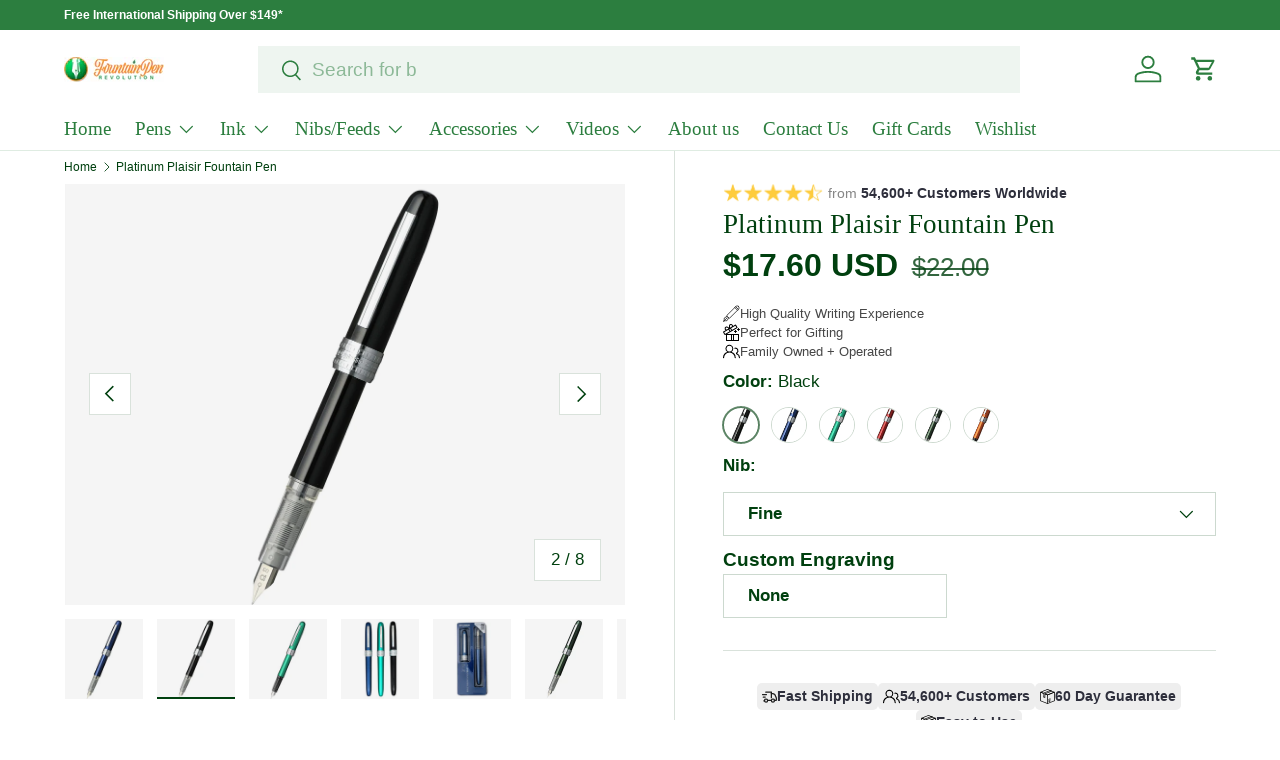

--- FILE ---
content_type: text/css
request_url: https://fprevolutionusa.com/cdn/shop/t/22/assets/bold-upsell-custom.css?v=150135899998303055901746925967
body_size: -771
content:
/*# sourceMappingURL=/cdn/shop/t/22/assets/bold-upsell-custom.css.map?v=150135899998303055901746925967 */


--- FILE ---
content_type: text/css
request_url: https://fprevolutionusa.com/cdn/shop/t/22/assets/bold-custom.css?v=155431625816180079931746925967
body_size: -761
content:
.bold-product__image-container img {
 width: auto !important; 
}

--- FILE ---
content_type: text/css
request_url: https://fprevolutionusa.com/cdn/shop/t/22/assets/htmlnate-custom.css?v=93660354795593770581747080937
body_size: -659
content:
.breadcrumbs {
  margin-top: 0.7rem;
  margin-bottom: 0.7rem;
  font-size: 1.2rem;
}
.sezzle-shopify-info-button {
  display: none !important;
}

.z-1 {
  z-index: 1;
}


--- FILE ---
content_type: text/css
request_url: https://fprevolutionusa.com/cdn/shop/t/22/assets/swatches.css?v=87281927761310559691768503279
body_size: 5086
content:
[data-swatch]:before{background-color:rgba(var(--text-color) / .08)}[data-swatch=black]:before{background-color:#000}[data-swatch="black ebonite"]:before{background-color:#000}[data-swatch="orange (with black caps)"]:before{background-image:linear-gradient(to right,orange,orange 50%,#000 50%,#000);transform:rotate(-45deg)}[data-swatch=blue]:before{background-color:#1529b9}[data-swatch=clear]:before{background-color:#f4fafc}[data-swatch="orange caps demo"]:before{background-image:linear-gradient(to right,#f4fafc,#f4fafc 50%,orange 50%,orange);transform:rotate(-45deg)}[data-swatch="blue tortoise"]:before{background-image:url(//fprevolutionusa.com/cdn/shop/files/blue-tortoise_96x96.jpg?v=11557895781372907489)}[data-swatch=""]:before{background-image:url(//fprevolutionusa.com/cdn/shopifycloud/shopify/assets/no-image-100-c91dd4bdb56513f2cbf4fc15436ca35e9d4ecd014546c8d421b1aece861dfecf_96x96.gif)}[data-swatch=orange]:before{background-color:orange}[data-swatch=yellow]:before{background-color:#ff0}[data-swatch=green]:before{background-color:#027b16}[data-swatch=pink]:before{background-color:#fa2ae1}[data-swatch="vintage blue"]:before{background-color:#0396eb}[data-swatch="gloss black ebonite"]:before{background-color:#000}[data-swatch=""]:before{background-image:url(//fprevolutionusa.com/cdn/shopifycloud/shopify/assets/no-image-100-c91dd4bdb56513f2cbf4fc15436ca35e9d4ecd014546c8d421b1aece861dfecf_96x96.gif)}[data-swatch="orange swirl"]:before{background-image:url(//fprevolutionusa.com/cdn/shop/files/orange-swirl_96x96.jpg?v=15144659330077684991)}[data-swatch="blue swirl"]:before{background-image:url(//fprevolutionusa.com/cdn/shop/files/blue-swirl_96x96.jpg?v=162522439228198568)}[data-swatch="purple swirl"]:before{background-image:url(//fprevolutionusa.com/cdn/shop/files/purple-swirl_96x96.jpg?v=17717165227354374388)}[data-swatch="black swirl"]:before{background-image:linear-gradient(to right,#000,#000 50%,#fff 50%,#fff);transform:rotate(-45deg)}[data-swatch="black/white swirl"]:before{background-image:linear-gradient(to right,#000,#000 50%,#fff 50%,#fff);transform:rotate(-45deg)}[data-swatch=""]:before{background-image:url(//fprevolutionusa.com/cdn/shopifycloud/shopify/assets/no-image-100-c91dd4bdb56513f2cbf4fc15436ca35e9d4ecd014546c8d421b1aece861dfecf_96x96.gif)}[data-swatch=""]:before{background-image:url(//fprevolutionusa.com/cdn/shopifycloud/shopify/assets/no-image-100-c91dd4bdb56513f2cbf4fc15436ca35e9d4ecd014546c8d421b1aece861dfecf_96x96.gif)}[data-swatch="orange marble"]:before{background-image:url(//fprevolutionusa.com/cdn/shop/files/orange-marble_96x96.jpg?v=12591417869129171028)}[data-swatch="blue marble"]:before{background-image:url(//fprevolutionusa.com/cdn/shop/files/blue-marble_96x96.jpg?v=6758957228527019130)}[data-swatch="black marble"]:before{background-color:#000}[data-swatch=""]:before{background-image:url(//fprevolutionusa.com/cdn/shopifycloud/shopify/assets/no-image-100-c91dd4bdb56513f2cbf4fc15436ca35e9d4ecd014546c8d421b1aece861dfecf_96x96.gif)}[data-swatch="orange acrylic"]:before{background-color:orange}[data-swatch="white acrylic"]:before{background-color:#fff}[data-swatch="red acrylic"]:before{background-color:red}[data-swatch="blue acrylic"]:before{background-color:#1529b9}[data-swatch=""]:before{background-image:url(//fprevolutionusa.com/cdn/shopifycloud/shopify/assets/no-image-100-c91dd4bdb56513f2cbf4fc15436ca35e9d4ecd014546c8d421b1aece861dfecf_96x96.gif)}[data-swatch="emerald green acrylic"]:before{background-image:url(//fprevolutionusa.com/cdn/shop/files/emerald-green-acrylic_96x96.jpg?v=2575061867509184989)}[data-swatch="sindoor red acrylic"]:before{background-image:url(//fprevolutionusa.com/cdn/shop/files/sindoor-red-acrylic_96x96.jpg?v=16071877130904283942)}[data-swatch="jungle green/black acrylic"]:before{background-image:linear-gradient(to right,#000,#000 50%,#0f0 50%,#0f0);transform:rotate(-45deg)}[data-swatch="kali black acrylic"]:before{background-color:#000}[data-swatch=""]:before{background-image:url(//fprevolutionusa.com/cdn/shopifycloud/shopify/assets/no-image-100-c91dd4bdb56513f2cbf4fc15436ca35e9d4ecd014546c8d421b1aece861dfecf_96x96.gif)}[data-swatch="sky blue"]:before{background-color:#87ceeb}[data-swatch=purple]:before{background-color:purple}[data-swatch=red]:before{background-color:red}[data-swatch="dark blue"]:before{background-color:#050852}[data-swatch=""]:before{background-image:url(//fprevolutionusa.com/cdn/shopifycloud/shopify/assets/no-image-100-c91dd4bdb56513f2cbf4fc15436ca35e9d4ecd014546c8d421b1aece861dfecf_96x96.gif)}[data-swatch="translucent red"]:before{background-color:red}[data-swatch="translucent blue"]:before{background-color:#1529b9}[data-swatch=""]:before{background-image:url(//fprevolutionusa.com/cdn/shopifycloud/shopify/assets/no-image-100-c91dd4bdb56513f2cbf4fc15436ca35e9d4ecd014546c8d421b1aece861dfecf_96x96.gif)}[data-swatch="blue caps demo"]:before{background-image:linear-gradient(to right,#1529b9,#1529b9 50%,#f4fafc 50%,#f4fafc);transform:rotate(-45deg)}[data-swatch="black caps demo"]:before{background-image:linear-gradient(to right,#000,#000 50%,#f4fafc 50%,#f4fafc);transform:rotate(-45deg)}[data-swatch="translucent blue caps"]:before{background-image:linear-gradient(to right,#4446f6,#4446f6 50%,#f4fafc 50%,#f4fafc);transform:rotate(-45deg)}[data-swatch="translucent green caps"]:before{background-image:linear-gradient(to right,#027b16,#027b16 50%,#f4fafc 50%,#f4fafc);transform:rotate(-45deg)}[data-swatch=""]:before{background-image:url(//fprevolutionusa.com/cdn/shopifycloud/shopify/assets/no-image-100-c91dd4bdb56513f2cbf4fc15436ca35e9d4ecd014546c8d421b1aece861dfecf_96x96.gif)}[data-swatch="red caps demo"]:before{background-image:linear-gradient(to right,red,red 50%,#f4fafc 50%,#f4fafc);transform:rotate(-45deg)}[data-swatch="yellow caps demo"]:before{background-image:linear-gradient(to right,#f4fafc,#f4fafc 50%,#ff0 50%,#ff0);transform:rotate(-45deg)}[data-swatch="green caps demo"]:before{background-image:linear-gradient(to right,#027b16,#027b16 50%,#f4fafc 50%,#f4fafc);transform:rotate(-45deg)}[data-swatch=""]:before{background-image:url(//fprevolutionusa.com/cdn/shopifycloud/shopify/assets/no-image-100-c91dd4bdb56513f2cbf4fc15436ca35e9d4ecd014546c8d421b1aece861dfecf_96x96.gif)}[data-swatch=gray]:before{background-color:gray}[data-swatch=grey]:before{background-color:gray}[data-swatch=maroon]:before{background-color:maroon}[data-swatch=bordeaux]:before{background-color:maroon}[data-swatch=""]:before{background-image:url(//fprevolutionusa.com/cdn/shopifycloud/shopify/assets/no-image-100-c91dd4bdb56513f2cbf4fc15436ca35e9d4ecd014546c8d421b1aece861dfecf_96x96.gif)}[data-swatch=""]:before{background-image:url(//fprevolutionusa.com/cdn/shopifycloud/shopify/assets/no-image-100-c91dd4bdb56513f2cbf4fc15436ca35e9d4ecd014546c8d421b1aece861dfecf_96x96.gif)}[data-swatch="matte black"]:before{background-color:#28282b}[data-swatch="matte black ebonite"]:before{background-color:#28282b}[data-swatch="gloss black"]:before{background-color:#000}[data-swatch=""]:before{background-image:url(//fprevolutionusa.com/cdn/shopifycloud/shopify/assets/no-image-100-c91dd4bdb56513f2cbf4fc15436ca35e9d4ecd014546c8d421b1aece861dfecf_96x96.gif)}[data-swatch="translucent turquoise - crystal edition"]:before{background-color:#03b9e5}[data-swatch="translucent orange - crystal edition"]:before{background-color:orange}[data-swatch="translucent purple - crystal edition"]:before{background-color:purple}[data-swatch=""]:before{background-image:url(//fprevolutionusa.com/cdn/shopifycloud/shopify/assets/no-image-100-c91dd4bdb56513f2cbf4fc15436ca35e9d4ecd014546c8d421b1aece861dfecf_96x96.gif)}[data-swatch="indigo blue acrylic"]:before{background-image:url(//fprevolutionusa.com/cdn/shop/files/blue-acrylic_96x96.jpg?v=1504447633749328879)}[data-swatch="peacock aqua acrylic"]:before{background-image:url(//fprevolutionusa.com/cdn/shop/files/aqua-acrylic_96x96.jpg?v=4773887735999553731)}[data-swatch="amethyst purple acrylic"]:before{background-image:url(//fprevolutionusa.com/cdn/shop/files/amethyst-purple-acrylic_96x96.jpg?v=13948448146171010491)}[data-swatch="candy pink/red acrylic"]:before{background-image:url(//fprevolutionusa.com/cdn/shop/files/candy_96x96.jpg?v=18305386582948627474)}[data-swatch="marble black/white acrylic"]:before{background-image:url(//fprevolutionusa.com/cdn/shop/files/marble-acrylic_96x96.jpg?v=2235650980552028311)}[data-swatch="saffron orange acrylic"]:before{background-image:url(//fprevolutionusa.com/cdn/shop/files/orange-acrylic_96x96.jpg?v=14543590925974060716)}[data-swatch="vermilion red-orange acrylic"]:before{background-image:url(//fprevolutionusa.com/cdn/shop/files/vermilion_96x96.jpg?v=3359920294272268683)}[data-swatch=""]:before{background-image:url(//fprevolutionusa.com/cdn/shopifycloud/shopify/assets/no-image-100-c91dd4bdb56513f2cbf4fc15436ca35e9d4ecd014546c8d421b1aece861dfecf_96x96.gif)}[data-swatch=burgundy]:before{background-image:url(//fprevolutionusa.com/cdn/shop/files/burgundy-ambassador_96x96.jpg?v=16568414962807803940)}[data-swatch="chiseled chrome"]:before{background-image:url(//fprevolutionusa.com/cdn/shop/files/chiseled-chrome_96x96.jpg?v=11245522132926227142)}[data-swatch=""]:before{background-image:url(//fprevolutionusa.com/cdn/shopifycloud/shopify/assets/no-image-100-c91dd4bdb56513f2cbf4fc15436ca35e9d4ecd014546c8d421b1aece861dfecf_96x96.gif)}[data-swatch="emerald-navy blue"]:before{background-image:url(//fprevolutionusa.com/cdn/shop/files/emerald-navy-blue_96x96.jpg?v=12752546098458699390)}[data-swatch=purple-white]:before{background-image:linear-gradient(to right,#fff,#fff 50%,purple 50%,purple);transform:rotate(-45deg)}[data-swatch="orange-slate blue"]:before{background-image:url(//fprevolutionusa.com/cdn/shop/files/orange-slate-blue_96x96.jpg?v=14076200305230965288)}[data-swatch="royal blue-white"]:before{background-image:linear-gradient(to right,#fff,#fff 50%,#0404fb 50%,#0404fb);transform:rotate(-45deg)}[data-swatch=blue-cream]:before{background-image:linear-gradient(to right,#1529b9,#1529b9 50%,#fffdd0 50%,#fffdd0);transform:rotate(-45deg)}[data-swatch=""]:before{background-image:url(//fprevolutionusa.com/cdn/shopifycloud/shopify/assets/no-image-100-c91dd4bdb56513f2cbf4fc15436ca35e9d4ecd014546c8d421b1aece861dfecf_96x96.gif)}[data-swatch="mottled green"]:before{background-image:url(//fprevolutionusa.com/cdn/shop/files/green-black-ebo1_96x96.jpg?v=6649545604166461066)}[data-swatch="mottled maroon"]:before{background-image:url(//fprevolutionusa.com/cdn/shop/files/maroon-ebo_96x96.jpg?v=4721024855740919612)}[data-swatch="mottled deep blue"]:before{background-image:url(//fprevolutionusa.com/cdn/shop/files/mottled-deep-blue_96x96.jpg?v=8305159796903502646)}[data-swatch="mottled brown"]:before{background-image:url(//fprevolutionusa.com/cdn/shop/files/brown-black-ebo_96x96.jpg?v=4260264554536994803)}[data-swatch="mottled brown ebonite"]:before{background-image:url(//fprevolutionusa.com/cdn/shop/files/brown-black-ebo_96x96.jpg?v=4260264554536994803)}[data-swatch=brown]:before{background-color:#583a0a}[data-swatch="green ebonite"]:before{background-image:url(//fprevolutionusa.com/cdn/shop/files/green-black-ebo1_96x96.jpg?v=6649545604166461066)}[data-swatch="brown ebonite"]:before{background-image:url(//fprevolutionusa.com/cdn/shop/files/brown-black-ebo_96x96.jpg?v=4260264554536994803)}[data-swatch="maroon ebonite"]:before{background-image:url(//fprevolutionusa.com/cdn/shop/files/maroon-ebo_96x96.jpg?v=4721024855740919612)}[data-swatch="lime green (w/ black caps)"]:before{background-image:linear-gradient(to right,#4ae007,#4ae007 50%,#000 50%,#000);transform:rotate(-45deg)}[data-swatch="blue (w/ black caps)"]:before{background-image:linear-gradient(to right,#0f2182,#0f2182 50%,#000 50%,#000);transform:rotate(-45deg)}[data-swatch="red (w/ black caps)"]:before{background-image:linear-gradient(to right,red,red 50%,#000 50%,#000);transform:rotate(-45deg)}[data-swatch="red (with black caps)"]:before{background-image:linear-gradient(to right,red,red 50%,#000 50%,#000);transform:rotate(-45deg)}[data-swatch="pink (with black caps)"]:before{background-image:linear-gradient(to right,#f95ccc,#f95ccc 50%,#000 50%,#000);transform:rotate(-45deg)}[data-swatch="mustard (w/ black caps)"]:before{background-image:linear-gradient(to right,#c7ae01,#c7ae01 50%,#000 50%,#000);transform:rotate(-45deg)}[data-swatch=mustard]:before{background-color:#c7ae01}[data-swatch=""]:before{background-image:url(//fprevolutionusa.com/cdn/shopifycloud/shopify/assets/no-image-100-c91dd4bdb56513f2cbf4fc15436ca35e9d4ecd014546c8d421b1aece861dfecf_96x96.gif)}[data-swatch=teal]:before{background-color:#377991}[data-swatch="light green"]:before{background-color:#0bfa2a}[data-swatch=red-orange]:before{background-color:#e24406}[data-swatch=white]:before{background-color:#fff}[data-swatch=""]:before{background-image:url(//fprevolutionusa.com/cdn/shopifycloud/shopify/assets/no-image-100-c91dd4bdb56513f2cbf4fc15436ca35e9d4ecd014546c8d421b1aece861dfecf_96x96.gif)}[data-swatch="bright orange"]:before{background-color:#fd9107}[data-swatch=lime]:before{background-color:#4ae007}[data-swatch="lime green"]:before{background-color:#4ae007}[data-swatch=""]:before{background-image:url(//fprevolutionusa.com/cdn/shopifycloud/shopify/assets/no-image-100-c91dd4bdb56513f2cbf4fc15436ca35e9d4ecd014546c8d421b1aece861dfecf_96x96.gif)}[data-swatch=plum]:before{background-color:#780269}[data-swatch=""]:before{background-image:url(//fprevolutionusa.com/cdn/shopifycloud/shopify/assets/no-image-100-c91dd4bdb56513f2cbf4fc15436ca35e9d4ecd014546c8d421b1aece861dfecf_96x96.gif)}[data-swatch=olive]:before{background-color:#558b22}[data-swatch=blue-green]:before{background-color:#005249}[data-swatch=""]:before{background-image:url(//fprevolutionusa.com/cdn/shopifycloud/shopify/assets/no-image-100-c91dd4bdb56513f2cbf4fc15436ca35e9d4ecd014546c8d421b1aece861dfecf_96x96.gif)}[data-swatch="deep blue"]:before{background-color:#00008b}[data-swatch=tan]:before{background-color:#9fad50}[data-swatch=""]:before{background-image:url(//fprevolutionusa.com/cdn/shopifycloud/shopify/assets/no-image-100-c91dd4bdb56513f2cbf4fc15436ca35e9d4ecd014546c8d421b1aece861dfecf_96x96.gif)}[data-swatch="translucent royal blue"]:before{background-color:#0707e9}[data-swatch="translucent amber (gold trim)"]:before{background-color:#b48b03}[data-swatch="translucent amber"]:before{background-color:#b48b03}[data-swatch=""]:before{background-image:url(//fprevolutionusa.com/cdn/shopifycloud/shopify/assets/no-image-100-c91dd4bdb56513f2cbf4fc15436ca35e9d4ecd014546c8d421b1aece861dfecf_96x96.gif)}[data-swatch="dark brown woodgrain"]:before{background-color:#6f5000}[data-swatch="light brown woodgrain"]:before{background-color:#cbb75f}[data-swatch=""]:before{background-image:url(//fprevolutionusa.com/cdn/shopifycloud/shopify/assets/no-image-100-c91dd4bdb56513f2cbf4fc15436ca35e9d4ecd014546c8d421b1aece861dfecf_96x96.gif)}[data-swatch="translucent green"]:before{background-color:#0f0}[data-swatch="translucent blue"]:before{background-color:#5fb8db}[data-swatch="green swirl"]:before{background-image:url(//fprevolutionusa.com/cdn/shop/files/green-swirl_96x96.jpg?v=11012528248613550400)}[data-swatch=""]:before{background-image:url(//fprevolutionusa.com/cdn/shopifycloud/shopify/assets/no-image-100-c91dd4bdb56513f2cbf4fc15436ca35e9d4ecd014546c8d421b1aece861dfecf_96x96.gif)}[data-swatch=navy]:before{background-color:navy}[data-swatch="mellow blue (limited edition)"]:before{background-color:#77c0dc}[data-swatch="toyama teal (limited edition)"]:before{background-color:#025e70}[data-swatch="iridescent pearl (limited edition)"]:before{background-color:#e6fafa}[data-swatch=ruby]:before{background-color:#9e202c}[data-swatch=""]:before{background-image:url(//fprevolutionusa.com/cdn/shopifycloud/shopify/assets/no-image-100-c91dd4bdb56513f2cbf4fc15436ca35e9d4ecd014546c8d421b1aece861dfecf_96x96.gif)}[data-swatch=silver]:before{background-color:silver}[data-swatch="iguana blue"]:before{background-color:#23dcd7}[data-swatch=""]:before{background-image:url(//fprevolutionusa.com/cdn/shopifycloud/shopify/assets/no-image-100-c91dd4bdb56513f2cbf4fc15436ca35e9d4ecd014546c8d421b1aece861dfecf_96x96.gif)}[data-swatch="chrome trim"]:before{background-image:linear-gradient(to right,#000,#000 50%,silver 50%,silver);transform:rotate(-45deg)}[data-swatch="gold tone trim"]:before{background-image:linear-gradient(to right,#000,#000 50%,gold 50%,gold);transform:rotate(-45deg)}[data-swatch=""]:before{background-image:url(//fprevolutionusa.com/cdn/shopifycloud/shopify/assets/no-image-100-c91dd4bdb56513f2cbf4fc15436ca35e9d4ecd014546c8d421b1aece861dfecf_96x96.gif)}[data-swatch="safari charcoal -black ink"]:before{background-color:#28282b}[data-swatch="vista clear -black ink"]:before{background-color:#f4fafc}[data-swatch="al-star azure -blue ink"]:before{background-color:#8898b6}[data-swatch="al-star cosmic -black ink"]:before{background-color:#d2c1d3}[data-swatch=charcoal]:before{background-color:#28282b}[data-swatch=cream]:before{background-color:#f7efc9}[data-swatch=marron]:before{background-color:#622430}[data-swatch=rosegold]:before{background-color:#b76e79}[data-swatch=graphite]:before{background-color:silver}[data-swatch="ocean blue"]:before{background-color:#0547dd}[data-swatch=petrol]:before{background-color:#02978c}[data-swatch="imperial blue"]:before{background-color:#1529b9}[data-swatch=glacier]:before{background-color:#6499d5}[data-swatch="lx -all black"]:before{background-color:#000}[data-swatch=""]:before{background-image:url(//fprevolutionusa.com/cdn/shopifycloud/shopify/assets/no-image-100-c91dd4bdb56513f2cbf4fc15436ca35e9d4ecd014546c8d421b1aece861dfecf_96x96.gif)}[data-swatch="maylandia blue"]:before{background-color:#02277b}[data-swatch="bronze corydoras"]:before{background-color:#3d2e0c}[data-swatch="azureus blue"]:before{background-color:#0bebf4}[data-swatch="altifrons green"]:before{background-color:#01c70d}[data-swatch="lovina black"]:before{background-color:#000}[data-swatch="matira white"]:before{background-color:#fff}[data-swatch="marlin blue"]:before{background-image:url(//fprevolutionusa.com/cdn/shop/files/marlin-blue_96x96.jpg?v=3646376719897601376)}[data-swatch=""]:before{background-image:url(//fprevolutionusa.com/cdn/shopifycloud/shopify/assets/no-image-100-c91dd4bdb56513f2cbf4fc15436ca35e9d4ecd014546c8d421b1aece861dfecf_96x96.gif)}[data-swatch="black/rhodium"]:before{background-image:linear-gradient(to right,#000,#000 50%,silver 50%,silver);transform:rotate(-45deg)}[data-swatch="blue/rhodium"]:before{background-image:linear-gradient(to right,#1529b9,#1529b9 50%,silver 50%,silver);transform:rotate(-45deg)}[data-swatch="gun metal/black"]:before{background-image:linear-gradient(to right,#000,#000 50%,gray 50%,gray);transform:rotate(-45deg)}[data-swatch="black/gold"]:before{background-image:linear-gradient(to right,#000,#000 50%,gold 50%,gold);transform:rotate(-45deg)}[data-swatch=""]:before{background-image:url(//fprevolutionusa.com/cdn/shopifycloud/shopify/assets/no-image-100-c91dd4bdb56513f2cbf4fc15436ca35e9d4ecd014546c8d421b1aece861dfecf_96x96.gif)}[data-swatch="retro pop gray"]:before{background-image:url(//fprevolutionusa.com/cdn/shop/files/retro-pop-gray_96x96.jpg?v=9722972150418272691)}[data-swatch="retro pop turquoise"]:before{background-image:url(//fprevolutionusa.com/cdn/shop/files/retro-pop-turquoise_96x96.jpg?v=13834520274807837566)}[data-swatch="retro pop purple"]:before{background-image:url(//fprevolutionusa.com/cdn/shop/files/retro-pop-purple_96x96.jpg?v=9928940043181224205)}[data-swatch="retro pop green"]:before{background-image:url(//fprevolutionusa.com/cdn/shop/files/retro-pop-green_96x96.jpg?v=16804263122257978685)}[data-swatch="retro pop red"]:before{background-image:url(//fprevolutionusa.com/cdn/shop/files/retro-pop-red_96x96.jpg?v=12958810099107527815)}[data-swatch="violet leopard"]:before{background-image:url(//fprevolutionusa.com/cdn/shop/files/violet-leopard_96x96.jpg?v=8318417895501507793)}[data-swatch=""]:before{background-image:url(//fprevolutionusa.com/cdn/shopifycloud/shopify/assets/no-image-100-c91dd4bdb56513f2cbf4fc15436ca35e9d4ecd014546c8d421b1aece861dfecf_96x96.gif)}[data-swatch="burgundy/ivory"]:before{background-image:linear-gradient(to right,maroon,maroon 50%,ivory 50%,ivory);transform:rotate(-45deg)}[data-swatch=""]:before{background-image:url(//fprevolutionusa.com/cdn/shopifycloud/shopify/assets/no-image-100-c91dd4bdb56513f2cbf4fc15436ca35e9d4ecd014546c8d421b1aece861dfecf_96x96.gif)}[data-swatch="black smoke"]:before{background-color:#000}[data-swatch="burgundy/merlot"]:before{background-color:maroon}[data-swatch="forest green"]:before{background-color:#027b16}[data-swatch=""]:before{background-image:url(//fprevolutionusa.com/cdn/shopifycloud/shopify/assets/no-image-100-c91dd4bdb56513f2cbf4fc15436ca35e9d4ecd014546c8d421b1aece861dfecf_96x96.gif)}[data-swatch=smoke]:before{background-color:#000}[data-swatch=amber]:before{background-color:#c38a24}[data-swatch="black ink"]:before{background-color:#000}[data-swatch="blue ink"]:before{background-color:#1529b9}[data-swatch=""]:before{background-image:url(//fprevolutionusa.com/cdn/shopifycloud/shopify/assets/no-image-100-c91dd4bdb56513f2cbf4fc15436ca35e9d4ecd014546c8d421b1aece861dfecf_96x96.gif)}[data-swatch="graphite blue"]:before{background-color:#00f}[data-swatch="crimson red"]:before{background-color:red}[data-swatch="night sea"]:before{background-color:#005249}[data-swatch=""]:before{background-image:url(//fprevolutionusa.com/cdn/shopifycloud/shopify/assets/no-image-100-c91dd4bdb56513f2cbf4fc15436ca35e9d4ecd014546c8d421b1aece861dfecf_96x96.gif)}[data-swatch="laurel green/gold"]:before{background-image:linear-gradient(to right,#02520b,#02520b 50%,gold 50%,gold);transform:rotate(-45deg)}[data-swatch=""]:before{background-image:url(//fprevolutionusa.com/cdn/shopifycloud/shopify/assets/no-image-100-c91dd4bdb56513f2cbf4fc15436ca35e9d4ecd014546c8d421b1aece861dfecf_96x96.gif)}[data-swatch="prism crystal"]:before{background-color:#f4fafc}[data-swatch="abyss blue"]:before{background-color:#1529b9}[data-swatch="urban green"]:before{background-color:#027b16}[data-swatch=""]:before{background-image:url(//fprevolutionusa.com/cdn/shopifycloud/shopify/assets/no-image-100-c91dd4bdb56513f2cbf4fc15436ca35e9d4ecd014546c8d421b1aece861dfecf_96x96.gif)}[data-swatch="cream/black acrylic"]:before{background-image:linear-gradient(to right,#f7efc9,#f7efc9 50%,#000 50%,#000);transform:rotate(-45deg)}[data-swatch="clear acrylic"]:before{background-color:#f4fafc}[data-swatch=""]:before{background-image:url(//fprevolutionusa.com/cdn/shopifycloud/shopify/assets/no-image-100-c91dd4bdb56513f2cbf4fc15436ca35e9d4ecd014546c8d421b1aece861dfecf_96x96.gif)}[data-swatch="red/black woodgrain ebonite"]:before{background-image:url(//fprevolutionusa.com/cdn/shop/files/red-black-woodgrain_96x96.jpg?v=842075252342855461)}[data-swatch="black/red woodgrain"]:before{background-image:url(//fprevolutionusa.com/cdn/shop/files/red-black-woodgrain_96x96.jpg?v=842075252342855461)}[data-swatch="black/red woodgrain ebonite"]:before{background-image:url(//fprevolutionusa.com/cdn/shop/files/red-black-woodgrain_96x96.jpg?v=842075252342855461)}[data-swatch=""]:before{background-image:url(//fprevolutionusa.com/cdn/shopifycloud/shopify/assets/no-image-100-c91dd4bdb56513f2cbf4fc15436ca35e9d4ecd014546c8d421b1aece861dfecf_96x96.gif)}[data-swatch="blue/tan ebonite"]:before{background-image:url(//fprevolutionusa.com/cdn/shop/files/blue-tan-ebonite_96x96.jpg?v=8917487013157362748)}[data-swatch="blue/tan premium ebonite"]:before{background-image:url(//fprevolutionusa.com/cdn/shop/files/blue-tan-ebonite_96x96.jpg?v=8917487013157362748)}[data-swatch=""]:before{background-image:url(//fprevolutionusa.com/cdn/shopifycloud/shopify/assets/no-image-100-c91dd4bdb56513f2cbf4fc15436ca35e9d4ecd014546c8d421b1aece861dfecf_96x96.gif)}[data-swatch="red/black woodgrain"]:before{background-image:linear-gradient(to right,#000,#000 50%,red 50%,red);transform:rotate(-45deg)}[data-swatch="red/black/cream swirl"]:before{background-image:url(//fprevolutionusa.com/cdn/shop/files/red-black-cream_96x96.jpg?v=4669565268806303380)}[data-swatch="red/black/cream swirl ebonite"]:before{background-image:url(//fprevolutionusa.com/cdn/shop/files/red-black-cream_96x96.jpg?v=4669565268806303380)}[data-swatch=""]:before{background-image:url(//fprevolutionusa.com/cdn/shopifycloud/shopify/assets/no-image-100-c91dd4bdb56513f2cbf4fc15436ca35e9d4ecd014546c8d421b1aece861dfecf_96x96.gif)}[data-swatch="gray/cream swirl"]:before{background-image:url(//fprevolutionusa.com/cdn/shop/files/gray-cream_96x96.jpg?v=7870692219229300367)}[data-swatch="magenta swirl"]:before{background-color:#7c3977}[data-swatch="root beer acrylic"]:before{background-image:url(//fprevolutionusa.com/cdn/shop/files/root-beer-acrylic_96x96.jpg?v=942038157780915319)}[data-swatch="root beer"]:before{background-image:url(//fprevolutionusa.com/cdn/shop/files/root-beer-acrylic_96x96.jpg?v=942038157780915319)}[data-swatch="root beer/navy swirl acrylic"]:before{background-image:url(//fprevolutionusa.com/cdn/shop/files/root-beer-acrylic_96x96.jpg?v=942038157780915319)}[data-swatch="root beer-navy swirl acrylic"]:before{background-image:url(//fprevolutionusa.com/cdn/shop/files/root-beer-acrylic_96x96.jpg?v=942038157780915319)}[data-swatch=""]:before{background-image:url(//fprevolutionusa.com/cdn/shopifycloud/shopify/assets/no-image-100-c91dd4bdb56513f2cbf4fc15436ca35e9d4ecd014546c8d421b1aece861dfecf_96x96.gif)}[data-swatch="red/white swirl acrylic"]:before{background-image:url(//fprevolutionusa.com/cdn/shop/files/red-white-swirl_96x96.jpg?v=5368598209330626231)}[data-swatch="red-white swirl acrylic"]:before{background-image:url(//fprevolutionusa.com/cdn/shop/files/red-white-swirl_96x96.jpg?v=5368598209330626231)}[data-swatch=""]:before{background-image:url(//fprevolutionusa.com/cdn/shopifycloud/shopify/assets/no-image-100-c91dd4bdb56513f2cbf4fc15436ca35e9d4ecd014546c8d421b1aece861dfecf_96x96.gif)}[data-swatch="blue swirl acrylic"]:before{background-image:url(//fprevolutionusa.com/cdn/shop/files/blue-swirl-acrylic_96x96.jpg?v=7128977157960345313)}[data-swatch="blue/red"]:before{background-image:linear-gradient(to right,#1529b9,#1529b9 50%,#00f 50%,#00f);transform:rotate(-45deg)}[data-swatch="white/black"]:before{background-image:linear-gradient(to right,#000,#000 50%,#fff 50%,#fff);transform:rotate(-45deg)}[data-swatch="green/orange swirl"]:before{background-image:url(//fprevolutionusa.com/cdn/shop/files/orange-green-ebonite_96x96.jpg?v=14931912327869226090)}[data-swatch="red/black swirl"]:before{background-image:url(//fprevolutionusa.com/cdn/shop/files/maroon-ebo_96x96.jpg?v=4721024855740919612)}[data-swatch=""]:before{background-image:url(//fprevolutionusa.com/cdn/shopifycloud/shopify/assets/no-image-100-c91dd4bdb56513f2cbf4fc15436ca35e9d4ecd014546c8d421b1aece861dfecf_96x96.gif)}[data-swatch="blue/tan premium ebonite"]:before{background-image:linear-gradient(to right,#102c89,#102c89 50%,#917e59 50%,#917e59);transform:rotate(-45deg)}[data-swatch="red/black premium ebonite"]:before{background-image:linear-gradient(to right,#000,#000 50%,#921411 50%,#921411);transform:rotate(-45deg)}[data-swatch="navy/orange premium ebonite"]:before{background-image:url(//fprevolutionusa.com/cdn/shop/files/navy-orange_96x96.jpg?v=546514298168712184)}[data-swatch=two-tone]:before{background-image:linear-gradient(to right,gold,gold 50%,silver 50%,silver);transform:rotate(-45deg)}[data-swatch=chrome]:before{background-color:silver}[data-swatch=gold-tone]:before{background-color:gold}[data-swatch="mottled brown/deep teal ebonite"]:before{background-image:url(//fprevolutionusa.com/cdn/shop/files/brown-teal_96x96.jpg?v=278775931377567773)}[data-swatch=""]:before{background-image:url(//fprevolutionusa.com/cdn/shopifycloud/shopify/assets/no-image-100-c91dd4bdb56513f2cbf4fc15436ca35e9d4ecd014546c8d421b1aece861dfecf_96x96.gif)}[data-swatch=""]:before{background-image:url(//fprevolutionusa.com/cdn/shopifycloud/shopify/assets/no-image-100-c91dd4bdb56513f2cbf4fc15436ca35e9d4ecd014546c8d421b1aece861dfecf_96x96.gif)}[data-swatch="multicolor premium ebonite"]:before{background-image:url(//fprevolutionusa.com/cdn/shop/files/multicolor-ebonite_96x96.jpg?v=16388138117720842834)}[data-swatch="blue stripe premium acrylic"]:before{background-image:url(//fprevolutionusa.com/cdn/shop/files/blue-stripe-acrylic_96x96.jpg?v=3943226245104603422)}[data-swatch="blue stripe"]:before{background-image:url(//fprevolutionusa.com/cdn/shop/files/blue-stripe-acrylic_96x96.jpg?v=3943226245104603422)}[data-swatch="orange stripe premium acrylic"]:before{background-image:url(//fprevolutionusa.com/cdn/shop/files/orange-stripe-acrylic_96x96.jpg?v=12303098083037330699)}[data-swatch="orange stripe"]:before{background-image:url(//fprevolutionusa.com/cdn/shop/files/orange-stripe-acrylic_96x96.jpg?v=12303098083037330699)}[data-swatch="green stripe premium acrylic"]:before{background-image:url(//fprevolutionusa.com/cdn/shop/files/green-stripe-acrylic_96x96.jpg?v=10411022558970063161)}[data-swatch="green stripe"]:before{background-image:url(//fprevolutionusa.com/cdn/shop/files/green-stripe-acrylic_96x96.jpg?v=10411022558970063161)}[data-swatch="blue/pink stripe"]:before{background-image:url(//fprevolutionusa.com/cdn/shop/files/blue-pink-stripe_96x96.jpg?v=12948228376752768863)}[data-swatch="amber stripe"]:before{background-image:url(//fprevolutionusa.com/cdn/shop/files/amber-stripe_96x96.jpg?v=13948870766667432581)}[data-swatch="white stripe"]:before{background-image:url(//fprevolutionusa.com/cdn/shop/files/white-stripe_96x96.jpg?v=8086412015869989998)}[data-swatch="lime/brown stripe"]:before{background-image:url(//fprevolutionusa.com/cdn/shop/files/lime-stripe_96x96.jpg?v=16633972419835976364)}[data-swatch=""]:before{background-image:url(//fprevolutionusa.com/cdn/shopifycloud/shopify/assets/no-image-100-c91dd4bdb56513f2cbf4fc15436ca35e9d4ecd014546c8d421b1aece861dfecf_96x96.gif)}[data-swatch="taj mahal white acrylic"]:before{background-image:url(//fprevolutionusa.com/cdn/shop/files/taj-mahal_96x96.jpg?v=5191248498797176474)}[data-swatch="jade smoke acrylic"]:before{background-image:url(//fprevolutionusa.com/cdn/shop/files/jade-smoke-acrylic_96x96.jpg?v=3687991607369006193)}[data-swatch=""]:before{background-image:url(//fprevolutionusa.com/cdn/shopifycloud/shopify/assets/no-image-100-c91dd4bdb56513f2cbf4fc15436ca35e9d4ecd014546c8d421b1aece861dfecf_96x96.gif)}[data-swatch="orange cracked ice acrylic"]:before{background-image:url(//fprevolutionusa.com/cdn/shop/files/orange-cracked-ice_96x96.jpg?v=975353341786613645)}[data-swatch="blue cracked ice acrylic"]:before{background-image:url(//fprevolutionusa.com/cdn/shop/files/blue-cracked-ice_96x96.jpg?v=13085911571247095457)}[data-swatch="ruby cracked ice acrylic"]:before{background-image:url(//fprevolutionusa.com/cdn/shop/files/ruby-cracked-ice_96x96.jpg?v=12847990250966127853)}[data-swatch="white cracked ice acrylic"]:before{background-image:url(//fprevolutionusa.com/cdn/shop/files/white-cracked-ice_96x96.jpg?v=17325922940725507608)}[data-swatch="teal cracked ice acrylic"]:before{background-image:url(//fprevolutionusa.com/cdn/shop/files/teal-cracked-ice_96x96.jpg?v=10637294881069871819)}[data-swatch="jade cracked ice acrylic"]:before{background-image:url(//fprevolutionusa.com/cdn/shop/files/jade-cracked-ice_96x96.jpg?v=7194561247244730980)}[data-swatch="glacier light blue cracked ice acrylic"]:before{background-image:url(//fprevolutionusa.com/cdn/shop/files/glacier-cracked-ice_96x96.jpg?v=9437585116793439914)}[data-swatch="purple cracked ice acrylic"]:before{background-image:url(//fprevolutionusa.com/cdn/shop/files/purple-cracked-ice_96x96.jpg?v=10953095422067506367)}[data-swatch=""]:before{background-image:url(//fprevolutionusa.com/cdn/shopifycloud/shopify/assets/no-image-100-c91dd4bdb56513f2cbf4fc15436ca35e9d4ecd014546c8d421b1aece861dfecf_96x96.gif)}[data-swatch="orange cracked ice"]:before{background-image:url(//fprevolutionusa.com/cdn/shop/files/orange-cracked-ice_96x96.jpg?v=975353341786613645)}[data-swatch="yellow cracked ice"]:before{background-image:url(//fprevolutionusa.com/cdn/shop/files/yellow-cracked-ice_96x96.jpg?v=3312643431839804757)}[data-swatch="purple cracked ice"]:before{background-image:url(//fprevolutionusa.com/cdn/shop/files/purple-cracked-ice-yen_96x96.jpg?v=18065932882369602301)}[data-swatch="white cracked ice"]:before{background-image:url(//fprevolutionusa.com/cdn/shop/files/white-cracked-ice-yen_96x96.jpg?v=13086582881031564698)}[data-swatch=""]:before{background-image:url(//fprevolutionusa.com/cdn/shopifycloud/shopify/assets/no-image-100-c91dd4bdb56513f2cbf4fc15436ca35e9d4ecd014546c8d421b1aece861dfecf_96x96.gif)}[data-swatch="red pheonix"]:before{background-image:url(//fprevolutionusa.com/cdn/shop/files/red-pheonix_96x96.jpg?v=17974670672998443796)}[data-swatch="blue dragon"]:before{background-image:url(//fprevolutionusa.com/cdn/shop/files/blue-dragon_96x96.jpg?v=11263531208806192987)}[data-swatch="silver dragon"]:before{background-image:url(//fprevolutionusa.com/cdn/shop/files/silver-dragon_96x96.jpg?v=13497980237343054015)}[data-swatch="red dragon"]:before{background-image:url(//fprevolutionusa.com/cdn/shop/files/red-dragon_96x96.jpg?v=9452095040330380258)}[data-swatch="black dragon"]:before{background-image:url(//fprevolutionusa.com/cdn/shop/files/black-dragon_96x96.jpg?v=4694853226714101604)}[data-swatch="white tiger"]:before{background-image:url(//fprevolutionusa.com/cdn/shop/files/white-tiger_96x96.jpg?v=3879929939773772330)}[data-swatch="golden clouds"]:before{background-image:url(//fprevolutionusa.com/cdn/shop/files/golden-clouds_96x96.jpg?v=10179872899395152992)}[data-swatch="green genji"]:before{background-image:url(//fprevolutionusa.com/cdn/shop/files/green-genji_96x96.jpg?v=9776440377929639883)}[data-swatch=""]:before{background-image:url(//fprevolutionusa.com/cdn/shopifycloud/shopify/assets/no-image-100-c91dd4bdb56513f2cbf4fc15436ca35e9d4ecd014546c8d421b1aece861dfecf_96x96.gif)}[data-swatch=dusk]:before{background-image:url(//fprevolutionusa.com/cdn/shop/files/dusk_96x96.jpg?v=11266217848616142745)}[data-swatch=dawn]:before{background-image:url(//fprevolutionusa.com/cdn/shop/files/dawn_96x96.jpg?v=536654924425583947)}[data-swatch=tromso]:before{background-image:url(//fprevolutionusa.com/cdn/shop/files/tromso_96x96.jpg?v=12566911417437675436)}[data-swatch="dragonet sapphire"]:before{background-image:url(//fprevolutionusa.com/cdn/shop/files/dragonet_96x96.jpg?v=14713460217634500152)}[data-swatch=""]:before{background-image:url(//fprevolutionusa.com/cdn/shopifycloud/shopify/assets/no-image-100-c91dd4bdb56513f2cbf4fc15436ca35e9d4ecd014546c8d421b1aece861dfecf_96x96.gif)}[data-swatch="black crocodile"]:before{background-image:url(//fprevolutionusa.com/cdn/shop/files/black-crocodile_96x96.jpg?v=13227209084686391716)}[data-swatch=""]:before{background-image:url(//fprevolutionusa.com/cdn/shopifycloud/shopify/assets/no-image-100-c91dd4bdb56513f2cbf4fc15436ca35e9d4ecd014546c8d421b1aece861dfecf_96x96.gif)}[data-swatch="retro yellow acrylic"]:before{background-image:url(//fprevolutionusa.com/cdn/shop/files/retro-yellow_96x96.jpg?v=3174311729292295642)}[data-swatch=""]:before{background-image:url(//fprevolutionusa.com/cdn/shopifycloud/shopify/assets/no-image-100-c91dd4bdb56513f2cbf4fc15436ca35e9d4ecd014546c8d421b1aece861dfecf_96x96.gif)}[data-swatch="asfur bronze"]:before{background-image:url(//fprevolutionusa.com/cdn/shop/files/asfur-bronze_96x96.jpg?v=6854463497533553306)}[data-swatch=cancun]:before{background-image:url(//fprevolutionusa.com/cdn/shop/files/cancun_96x96.jpg?v=3165898471315456909)}[data-swatch="betta mint"]:before{background-image:url(//fprevolutionusa.com/cdn/shop/files/betta-mint_96x96.jpg?v=532880848736119121)}[data-swatch="chronis teal"]:before{background-image:url(//fprevolutionusa.com/cdn/shop/files/chronis-teal_96x96.jpg?v=1612319090710421625)}[data-swatch="gold ocellatus"]:before{background-image:url(//fprevolutionusa.com/cdn/shop/files/gold-ocellatus_96x96.jpg?v=8125396408257557606)}[data-swatch="garibaldi orange"]:before{background-image:url(//fprevolutionusa.com/cdn/shop/files/garibaldi-orange_96x96.jpg?v=6156662391070950393)}[data-swatch=""]:before{background-image:url(//fprevolutionusa.com/cdn/shopifycloud/shopify/assets/no-image-100-c91dd4bdb56513f2cbf4fc15436ca35e9d4ecd014546c8d421b1aece861dfecf_96x96.gif)}[data-swatch="emerald seas"]:before{background-image:url(//fprevolutionusa.com/cdn/shop/files/emerald-seas_96x96.jpg?v=7209200019997803898)}[data-swatch="black agate"]:before{background-image:url(//fprevolutionusa.com/cdn/shop/files/black-agate_96x96.jpg?v=11708623075606686135)}[data-swatch=""]:before{background-image:url(//fprevolutionusa.com/cdn/shopifycloud/shopify/assets/no-image-100-c91dd4bdb56513f2cbf4fc15436ca35e9d4ecd014546c8d421b1aece861dfecf_96x96.gif)}[data-swatch="regal blue"]:before{background-image:url(//fprevolutionusa.com/cdn/shop/files/regal-blue_96x96.jpg?v=14658556003522659294)}[data-swatch="sunburst orange"]:before{background-image:url(//fprevolutionusa.com/cdn/shop/files/sunburst-orange_96x96.jpg?v=1159794709693884981)}[data-swatch=""]:before{background-image:url(//fprevolutionusa.com/cdn/shopifycloud/shopify/assets/no-image-100-c91dd4bdb56513f2cbf4fc15436ca35e9d4ecd014546c8d421b1aece861dfecf_96x96.gif)}[data-swatch="solid dark blue"]:before{background-color:#051b6e}[data-swatch="solid red"]:before{background-color:#830913}[data-swatch="mottled red"]:before{background-image:url(//fprevolutionusa.com/cdn/shop/files/mottled-red_96x96.jpg?v=9025519713779962875)}[data-swatch=""]:before{background-image:url(//fprevolutionusa.com/cdn/shopifycloud/shopify/assets/no-image-100-c91dd4bdb56513f2cbf4fc15436ca35e9d4ecd014546c8d421b1aece861dfecf_96x96.gif)}[data-swatch="breezy teal"]:before{background-color:#30b3db}[data-swatch="jungle green"]:before{background-color:#50c443}[data-swatch="confetti acrylic"]:before{background-image:url(//fprevolutionusa.com/cdn/shop/files/confetti_96x96.jpg?v=525191959785277955)}[data-swatch="teal swirl ebonite"]:before{background-image:url(//fprevolutionusa.com/cdn/shop/files/Teal-swirl-ebonite_96x96.jpg?v=15077175421028374151)}[data-swatch="teal swirl premium ebonite"]:before{background-image:url(//fprevolutionusa.com/cdn/shop/files/Teal-swirl-ebonite_96x96.jpg?v=15077175421028374151)}[data-swatch="rainbow premium acrylic"]:before{background-image:url(//fprevolutionusa.com/cdn/shop/files/rainbow_96x96.jpg?v=11006875839043635887)}[data-swatch="mottled walnut ebonite"]:before{background-image:url(//fprevolutionusa.com/cdn/shop/files/dark-maroon_96x96.jpg?v=6523855974651703017)}[data-swatch="blue/green acrylic"]:before{background-image:url(//fprevolutionusa.com/cdn/shop/files/blue-green-jv2_96x96.jpg?v=5684038888801703152)}[data-swatch=""]:before{background-image:url(//fprevolutionusa.com/cdn/shopifycloud/shopify/assets/no-image-100-c91dd4bdb56513f2cbf4fc15436ca35e9d4ecd014546c8d421b1aece861dfecf_96x96.gif)}[data-swatch="blue luster acrylic"]:before{background-image:url(//fprevolutionusa.com/cdn/shop/files/ashoka-blue_96x96.jpg?v=13800918041963607875)}[data-swatch="orange luster acrylic"]:before{background-image:url(//fprevolutionusa.com/cdn/shop/files/ashoka-orange_96x96.jpg?v=7136938774125477173)}[data-swatch="green/blue acrylic"]:before{background-image:url(//fprevolutionusa.com/cdn/shop/files/ashoka-blue-green_96x96.jpg?v=1850499362576078347)}[data-swatch="dark green/black ebonite"]:before{background-image:url(//fprevolutionusa.com/cdn/shop/files/ashoka-green-ebo_96x96.jpg?v=12029789308326507476)}[data-swatch="maroon/black ebonite"]:before{background-image:url(//fprevolutionusa.com/cdn/shop/files/ashoka-maroon-ebo_96x96.jpg?v=8814965967452425692)}[data-swatch="blue/aqua acrylic"]:before{background-image:url(//fprevolutionusa.com/cdn/shop/files/blue-aqua-acrylic_96x96.jpg?v=15089908689068357773)}[data-swatch=""]:before{background-image:url(//fprevolutionusa.com/cdn/shopifycloud/shopify/assets/no-image-100-c91dd4bdb56513f2cbf4fc15436ca35e9d4ecd014546c8d421b1aece861dfecf_96x96.gif)}[data-swatch=habitat]:before{background-image:url(//fprevolutionusa.com/cdn/shop/files/habitat_96x96.jpg?v=14238922941095687782)}[data-swatch=wonderland]:before{background-image:url(//fprevolutionusa.com/cdn/shop/files/wonderland_96x96.jpg?v=11522506036639004103)}[data-swatch="lovina graphite"]:before{background-image:url(//fprevolutionusa.com/cdn/shop/files/lovina-graphite_96x96.jpg?v=3117306661165945514)}[data-swatch="matira quartz"]:before{background-image:url(//fprevolutionusa.com/cdn/shop/files/matira-quartz_96x96.jpg?v=13868764596465834851)}[data-swatch=""]:before{background-image:url(//fprevolutionusa.com/cdn/shopifycloud/shopify/assets/no-image-100-c91dd4bdb56513f2cbf4fc15436ca35e9d4ecd014546c8d421b1aece861dfecf_96x96.gif)}[data-swatch="purple-green crush acrylic"]:before{background-image:url(//fprevolutionusa.com/cdn/shop/files/purple-green-acrylic_96x96.jpg?v=4967092290127111534)}[data-swatch="amber crush acrylic"]:before{background-image:url(//fprevolutionusa.com/cdn/shop/files/amber-crush-acrylic_96x96.jpg?v=14666689052816450791)}[data-swatch=""]:before{background-image:url(//fprevolutionusa.com/cdn/shopifycloud/shopify/assets/no-image-100-c91dd4bdb56513f2cbf4fc15436ca35e9d4ecd014546c8d421b1aece861dfecf_96x96.gif)}[data-swatch="amber cracked ice"]:before{background-image:url(//fprevolutionusa.com/cdn/shop/files/amber-cracked-ice_96x96.jpg?v=10001428128688735403)}[data-swatch=""]:before{background-image:url(//fprevolutionusa.com/cdn/shopifycloud/shopify/assets/no-image-100-c91dd4bdb56513f2cbf4fc15436ca35e9d4ecd014546c8d421b1aece861dfecf_96x96.gif)}[data-swatch="apricot pearl (limited edition)"]:before{background-image:url(//fprevolutionusa.com/cdn/shop/files/apricot-pearl_96x96.jpg?v=16314730531457317173)}[data-swatch=cyan]:before{background-image:url(//fprevolutionusa.com/cdn/shop/files/cyan_96x96.jpg?v=13280414941536468211)}[data-swatch="peony blossom"]:before{background-image:url(//fprevolutionusa.com/cdn/shop/files/peony-blossom_96x96.jpg?v=7089941909469314880)}[data-swatch="cotton candy"]:before{background-image:url(//fprevolutionusa.com/cdn/shop/files/cotton-candy_96x96.jpg?v=15017521709067978138)}[data-swatch="old chambray"]:before{background-image:url(//fprevolutionusa.com/cdn/shop/files/old-chambray_96x96.jpg?v=6035300209721010391)}[data-swatch=""]:before{background-image:url(//fprevolutionusa.com/cdn/shopifycloud/shopify/assets/no-image-100-c91dd4bdb56513f2cbf4fc15436ca35e9d4ecd014546c8d421b1aece861dfecf_96x96.gif)}[data-swatch="sky blue ice"]:before{background-image:url(//fprevolutionusa.com/cdn/shop/files/sky-blue-ice_96x96.jpg?v=8621070461382423918)}[data-swatch="orange ice"]:before{background-image:url(//fprevolutionusa.com/cdn/shop/files/orange-ice_96x96.jpg?v=15506879550711960117)}[data-swatch="purple ice"]:before{background-image:url(//fprevolutionusa.com/cdn/shop/files/purple-ice_96x96.jpg?v=4045482079028804154)}[data-swatch="dark blue ice"]:before{background-image:url(//fprevolutionusa.com/cdn/shop/files/dark-blue-ice_96x96.jpg?v=12371586275899640210)}[data-swatch=""]:before{background-image:url(//fprevolutionusa.com/cdn/shopifycloud/shopify/assets/no-image-100-c91dd4bdb56513f2cbf4fc15436ca35e9d4ecd014546c8d421b1aece861dfecf_96x96.gif)}[data-swatch="green acrylic"]:before{background-color:#118a02}[data-swatch="vivid orange acrylic"]:before{background-image:url(//fprevolutionusa.com/cdn/shop/files/vivid-orange-acrylic_96x96.jpg?v=10311653848541060826)}[data-swatch=""]:before{background-image:url(//fprevolutionusa.com/cdn/shopifycloud/shopify/assets/no-image-100-c91dd4bdb56513f2cbf4fc15436ca35e9d4ecd014546c8d421b1aece861dfecf_96x96.gif)}[data-swatch="red white and blue acrylic"]:before{background-image:url(//fprevolutionusa.com/cdn/shop/files/red-white-blue-acrylic_96x96.jpg?v=32107340542538922)}[data-swatch="blue lagoon acrylic"]:before{background-image:url(//fprevolutionusa.com/cdn/shop/files/blue-lagoon-acrylic_96x96.jpg?v=17041668383122486098)}[data-swatch="fossil acrylic"]:before{background-image:url(//fprevolutionusa.com/cdn/shop/files/fossil_96x96.jpg?v=13500858230952817452)}[data-swatch=""]:before{background-image:url(//fprevolutionusa.com/cdn/shopifycloud/shopify/assets/no-image-100-c91dd4bdb56513f2cbf4fc15436ca35e9d4ecd014546c8d421b1aece861dfecf_96x96.gif)}[data-swatch="melacara purple"]:before{background-image:url(//fprevolutionusa.com/cdn/shop/files/melacara-purple_96x96.jpg?v=5214274015648408309)}[data-swatch="lavender tetra"]:before{background-image:url(//fprevolutionusa.com/cdn/shop/files/lavender-tetra_96x96.jpg?v=6311390522727603991)}[data-swatch=""]:before{background-image:url(//fprevolutionusa.com/cdn/shopifycloud/shopify/assets/no-image-100-c91dd4bdb56513f2cbf4fc15436ca35e9d4ecd014546c8d421b1aece861dfecf_96x96.gif)}[data-swatch="mottled green ebonite"]:before{background-image:url(//fprevolutionusa.com/cdn/shop/files/green-black-ebo1_96x96.jpg?v=6649545604166461066)}[data-swatch=""]:before{background-image:url(//fprevolutionusa.com/cdn/shopifycloud/shopify/assets/no-image-100-c91dd4bdb56513f2cbf4fc15436ca35e9d4ecd014546c8d421b1aece861dfecf_96x96.gif)}[data-swatch="mottled maroon ebonite"]:before{background-image:url(//fprevolutionusa.com/cdn/shop/files/maroon-ebo_96x96.jpg?v=4721024855740919612)}[data-swatch="shamrock green"]:before{background-image:url(//fprevolutionusa.com/cdn/shop/files/green-statesman_96x96.jpg?v=10809977250666630605)}[data-swatch=nebula]:before{background-image:url(//fprevolutionusa.com/cdn/shop/files/nebula_96x96.jpg?v=10383244655467388038)}[data-swatch=""]:before{background-image:url(//fprevolutionusa.com/cdn/shopifycloud/shopify/assets/no-image-100-c91dd4bdb56513f2cbf4fc15436ca35e9d4ecd014546c8d421b1aece861dfecf_96x96.gif)}[data-swatch="sapphire blue"]:before{background-image:url(//fprevolutionusa.com/cdn/shop/files/sapphire-blue_96x96.jpg?v=14731558427537766841)}[data-swatch="ruby red"]:before{background-image:url(//fprevolutionusa.com/cdn/shop/files/ruby-red_96x96.jpg?v=3781871746416519114)}[data-swatch="sea green (limited edition)"]:before{background-image:url(//fprevolutionusa.com/cdn/shop/files/sea-green_96x96.jpg?v=7344424689929891366)}[data-swatch=gold]:before{background-image:url(//fprevolutionusa.com/cdn/shop/files/gold-ambassador_96x96.jpg?v=18173175517488916439)}[data-swatch=platinum]:before{background-image:url(//fprevolutionusa.com/cdn/shop/files/platinum-ambassador_96x96.jpg?v=16662239471102423528)}[data-swatch=""]:before{background-image:url(//fprevolutionusa.com/cdn/shopifycloud/shopify/assets/no-image-100-c91dd4bdb56513f2cbf4fc15436ca35e9d4ecd014546c8d421b1aece861dfecf_96x96.gif)}[data-swatch="transparent blue"]:before{background-color:#0000e6}[data-swatch=checkered]:before{background-image:url(//fprevolutionusa.com/cdn/shop/files/checkered_96x96.jpg?v=6353903344172727456)}[data-swatch=sapphire]:before{background-image:url(//fprevolutionusa.com/cdn/shop/files/sapphire_96x96.jpg?v=17345643891138990604)}[data-swatch=""]:before{background-image:url(//fprevolutionusa.com/cdn/shopifycloud/shopify/assets/no-image-100-c91dd4bdb56513f2cbf4fc15436ca35e9d4ecd014546c8d421b1aece861dfecf_96x96.gif)}[data-swatch=aquamarine]:before{background-color:#00939f}[data-swatch=amethyst]:before{background-color:#640597}[data-swatch=""]:before{background-image:url(//fprevolutionusa.com/cdn/shopifycloud/shopify/assets/no-image-100-c91dd4bdb56513f2cbf4fc15436ca35e9d4ecd014546c8d421b1aece861dfecf_96x96.gif)}[data-swatch="cobalt/black"]:before{background-color:#070c57}[data-swatch=iridium]:before{background-color:#fff}[data-swatch="black/silver"]:before{background-color:#000}[data-swatch="mylandia blue (2025 version)"]:before{background-color:#0f2266}[data-swatch="chelonia green (2025 version)"]:before{background-color:#0e420b}[data-swatch="bronze corydoras (2025 version)"]:before{background-color:#6b5813}[data-swatch="cephalopod black"]:before{background-color:#000}[data-swatch="black/silver trim"]:before{background-color:#000}[data-swatch="blue/silver trim"]:before{background-color:#00f}[data-swatch="red/silver trim"]:before{background-color:red}[data-swatch="mocha mousse"]:before{background-color:#997565}[data-swatch=""]:before{background-image:url(//fprevolutionusa.com/cdn/shopifycloud/shopify/assets/no-image-100-c91dd4bdb56513f2cbf4fc15436ca35e9d4ecd014546c8d421b1aece861dfecf_96x96.gif)}[data-swatch="ruby essence"]:before{background-image:url(//fprevolutionusa.com/cdn/shop/files/red_rialto_color_swatch_96x96.jpg?v=14517610164954342018)}[data-swatch="deep amethyst"]:before{background-image:url(//fprevolutionusa.com/cdn/shop/files/purple_rialto_color_swatch_96x96.jpg?v=7811633937995125691)}[data-swatch=""]:before{background-image:url(//fprevolutionusa.com/cdn/shopifycloud/shopify/assets/no-image-100-c91dd4bdb56513f2cbf4fc15436ca35e9d4ecd014546c8d421b1aece861dfecf_96x96.gif)}[data-swatch="green ink"]:before{background-color:green}[data-swatch="pink ink"]:before{background-color:#ff69b4}[data-swatch="red ink"]:before{background-color:red}[data-swatch="turquoise ink"]:before{background-color:#40e0d0}[data-swatch="purple ink"]:before{background-color:#3d186e}
/*# sourceMappingURL=/cdn/shop/t/22/assets/swatches.css.map?v=87281927761310559691768503279 */


--- FILE ---
content_type: application/javascript
request_url: https://ecommplugins-trustboxsettings.trustpilot.com/fountain-pen-revolution.myshopify.com.js?settings=1623345985248&shop=fountain-pen-revolution.myshopify.com
body_size: 271
content:
const trustpilot_trustbox_settings = {"trustboxes":[],"activeTrustbox":0,"pageUrls":{"landing":"https://fountain-pen-revolution.myshopify.com","category":"https://fountain-pen-revolution.myshopify.com/collections/5-5-nibs","product":"https://fountain-pen-revolution.myshopify.com/products/5-5-ultra-flex-nib-and-4-7mm-ebonite-flex-feed-combo"}};
dispatchEvent(new CustomEvent('trustpilotTrustboxSettingsLoaded'));